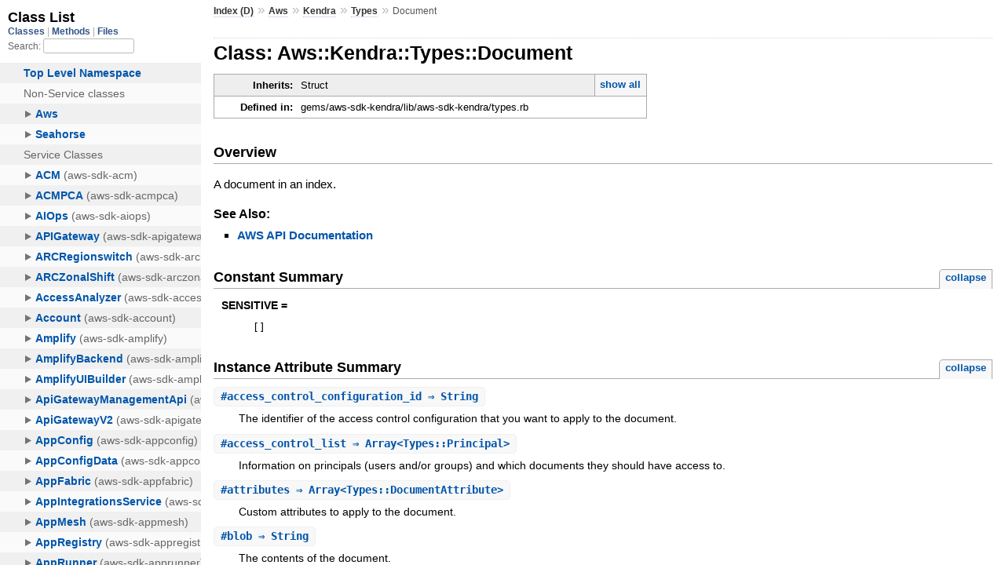

--- FILE ---
content_type: text/html
request_url: https://docs.aws.amazon.com/sdk-for-ruby/v3/api/Aws/Kendra/Types/Document.html
body_size: 3703
content:
<!DOCTYPE html>
<html lang="en">
  <head>
    <meta charset="utf-8">
<meta name="viewport" content="width=device-width, initial-scale=1.0">
<title>
  Class: Aws::Kendra::Types::Document
  
    &mdash; AWS SDK for Ruby V3
  
</title>

  <link rel="stylesheet" href="../../../css/style.css" type="text/css" />

  <link rel="stylesheet" href="../../../css/common.css" type="text/css" />

<script type="text/javascript">
  pathId = "Aws::Kendra::Types::Document";
  relpath = '../../../';
</script>


  <script type="text/javascript" charset="utf-8" src="../../../js/jquery.js"></script>

  <script type="text/javascript" charset="utf-8" src="../../../js/app.js"></script>


    <!-- Docs Metrics + Cookie Consent Script -->
    <meta name="guide-name" content="API Reference">
    <meta name="service-name" content="AWS SDK For Ruby V3">
    <meta name="description" content="Class: Aws::Kendra::Types::Document">
    <script type="text/javascript" src="/assets/js/awsdocs-boot.js"></script>
  </head>
  <body>
    <div class="nav_wrap">
      <iframe id="nav" src="../../../class_list.html?1"></iframe>
      <div id="resizer"></div>
    </div>

    <div id="main" tabindex="-1">
      <div id="header">
        <div id="menu">
  
    <a href="../../../_index.html">Index (D)</a> &raquo;
    <span class='title'><span class='object_link'><a href="../../../Aws.html" title="Aws (module)">Aws</a></span></span> &raquo; <span class='title'><span class='object_link'><a href="../../Kendra.html" title="Aws::Kendra (module)">Kendra</a></span></span> &raquo; <span class='title'><span class='object_link'><a href="../Types.html" title="Aws::Kendra::Types (module)">Types</a></span></span>
     &raquo; 
    <span class="title">Document</span>
  
</div>

        <div id="search">
  
    <a class="full_list_link" id="class_list_link"
        href="../../../class_list.html">

        <svg width="24" height="24">
          <rect x="0" y="4" width="24" height="4" rx="1" ry="1"></rect>
          <rect x="0" y="12" width="24" height="4" rx="1" ry="1"></rect>
          <rect x="0" y="20" width="24" height="4" rx="1" ry="1"></rect>
        </svg>
    </a>
  
</div>
        <div class="clear"></div>
      </div>

      <div id="content">
        <!-- REGION_DISCLAIMER_DO_NOT_REMOVE -->
        <h1>Class: Aws::Kendra::Types::Document
  
  
  
</h1>
<div class="box_info">
  
  <dl>
    <dt>Inherits:</dt>
    <dd>
      <span class="inheritName">Struct</span>
      
        <ul class="fullTree">
          <li>Object</li>
          
            <li class="next">Struct</li>
          
            <li class="next">Aws::Kendra::Types::Document</li>
          
        </ul>
        <a href="#" class="inheritanceTree">show all</a>
      
    </dd>
  </dl>
  

  
  
  
  
  

  

  
  <dl>
    <dt>Defined in:</dt>
    <dd>gems/aws-sdk-kendra/lib/aws-sdk-kendra/types.rb</dd>
  </dl>
  
</div>

<h2>Overview</h2><div class="docstring">
  <div class="discussion">
    <p>A document in an index.</p>


  </div>
</div>
<div class="tags">
  

  <p class="tag_title">See Also:</p>
  <ul class="see">
    
      <li><a href="http://docs.aws.amazon.com/goto/WebAPI/kendra-2019-02-03/Document" target="_parent" title="AWS API Documentation">AWS API Documentation</a></li>
    
  </ul>

</div>
  
    <h2>
      Constant Summary
      <small><a href="#" class="constants_summary_toggle">collapse</a></small>
    </h2>

    <dl class="constants">
      
        <dt id="SENSITIVE-constant" class="">SENSITIVE =
          
        </dt>
        <dd><pre class="code"><span class='lbracket'>[</span><span class='rbracket'>]</span></pre></dd>
      
    </dl>
  




  <h2>Instance Attribute Summary <small><a href="#" class="summary_toggle">collapse</a></small></h2>
  <ul class="summary">
    
      <li class="public ">
  <span class="summary_signature">
    
      <a href="#access_control_configuration_id-instance_method" title="#access_control_configuration_id (instance method)">#<strong>access_control_configuration_id</strong>  &#x21d2; String </a>
    

    
  </span>
  
  
  
    
    
  
  
  
  
  

  
    <span class="summary_desc"><div class='inline'><p>The identifier of the access control configuration that you want to apply to the document.</p>
</div></span>
  
</li>

    
      <li class="public ">
  <span class="summary_signature">
    
      <a href="#access_control_list-instance_method" title="#access_control_list (instance method)">#<strong>access_control_list</strong>  &#x21d2; Array&lt;Types::Principal&gt; </a>
    

    
  </span>
  
  
  
    
    
  
  
  
  
  

  
    <span class="summary_desc"><div class='inline'><p>Information on principals (users and/or groups) and which documents they should have access to.</p>
</div></span>
  
</li>

    
      <li class="public ">
  <span class="summary_signature">
    
      <a href="#attributes-instance_method" title="#attributes (instance method)">#<strong>attributes</strong>  &#x21d2; Array&lt;Types::DocumentAttribute&gt; </a>
    

    
  </span>
  
  
  
    
    
  
  
  
  
  

  
    <span class="summary_desc"><div class='inline'><p>Custom attributes to apply to the document.</p>
</div></span>
  
</li>

    
      <li class="public ">
  <span class="summary_signature">
    
      <a href="#blob-instance_method" title="#blob (instance method)">#<strong>blob</strong>  &#x21d2; String </a>
    

    
  </span>
  
  
  
    
    
  
  
  
  
  

  
    <span class="summary_desc"><div class='inline'><p>The contents of the document.</p>
</div></span>
  
</li>

    
      <li class="public ">
  <span class="summary_signature">
    
      <a href="#content_type-instance_method" title="#content_type (instance method)">#<strong>content_type</strong>  &#x21d2; String </a>
    

    
  </span>
  
  
  
    
    
  
  
  
  
  

  
    <span class="summary_desc"><div class='inline'><p>The file type of the document in the <code>Blob</code> field.</p>
</div></span>
  
</li>

    
      <li class="public ">
  <span class="summary_signature">
    
      <a href="#hierarchical_access_control_list-instance_method" title="#hierarchical_access_control_list (instance method)">#<strong>hierarchical_access_control_list</strong>  &#x21d2; Array&lt;Types::HierarchicalPrincipal&gt; </a>
    

    
  </span>
  
  
  
    
    
  
  
  
  
  

  
    <span class="summary_desc"><div class='inline'><p>The list of [principal][1] lists that define the hierarchy for which documents users should have access to.</p>
</div></span>
  
</li>

    
      <li class="public ">
  <span class="summary_signature">
    
      <a href="#id-instance_method" title="#id (instance method)">#<strong>id</strong>  &#x21d2; String </a>
    

    
  </span>
  
  
  
    
    
  
  
  
  
  

  
    <span class="summary_desc"><div class='inline'><p>A identifier of the document in the index.</p>
</div></span>
  
</li>

    
      <li class="public ">
  <span class="summary_signature">
    
      <a href="#s3_path-instance_method" title="#s3_path (instance method)">#<strong>s3_path</strong>  &#x21d2; Types::S3Path </a>
    

    
  </span>
  
  
  
    
    
  
  
  
  
  

  
    <span class="summary_desc"><div class='inline'><p>Information required to find a specific file in an Amazon S3 bucket.</p>
</div></span>
  
</li>

    
      <li class="public ">
  <span class="summary_signature">
    
      <a href="#title-instance_method" title="#title (instance method)">#<strong>title</strong>  &#x21d2; String </a>
    

    
  </span>
  
  
  
    
    
  
  
  
  
  

  
    <span class="summary_desc"><div class='inline'><p>The title of the document.</p>
</div></span>
  
</li>

    
  </ul>





  
  
  
  
  
  
  
  <div id="instance_attr_details" class="attr_details">
    <h2>Instance Attribute Details</h2>
    
      
      <span id="access_control_configuration_id=-instance_method"></span>
      <div class="method_details first">
  <h3 class="signature first" id="access_control_configuration_id-instance_method">
  
    #<strong>access_control_configuration_id</strong>  &#x21d2; <tt>String</tt> 
  

  

  
</h3><div class="docstring">
  <div class="discussion">
    <p>The identifier of the access control configuration that you want to
apply to the document.</p>


  </div>
</div>
<div class="tags">
  
<p class="tag_title">Returns:</p>
<ul class="return">
  
    <li>
      
      
        <span class='type'>(<tt>String</tt>)</span>
      
      
      
    </li>
  
</ul>

</div><table class="source_code">
  <tr>
    <td>
      <pre class="lines">


4526
4527
4528
4529
4530
4531
4532
4533
4534
4535
4536
4537
4538</pre>
    </td>
    <td>
      <pre class="code"><span class="info file"># File 'gems/aws-sdk-kendra/lib/aws-sdk-kendra/types.rb', line 4526</span>

<span class='kw'>class</span> <span class='const'><span class='object_link'><a href="" title="Aws::Kendra::Types::Document (class)">Document</a></span></span> <span class='op'>&lt;</span> <span class='const'>Struct</span><span class='period'>.</span><span class='id identifier rubyid_new'>new</span><span class='lparen'>(</span>
  <span class='symbol'>:id</span><span class='comma'>,</span>
  <span class='symbol'>:title</span><span class='comma'>,</span>
  <span class='symbol'>:blob</span><span class='comma'>,</span>
  <span class='symbol'>:s3_path</span><span class='comma'>,</span>
  <span class='symbol'>:attributes</span><span class='comma'>,</span>
  <span class='symbol'>:access_control_list</span><span class='comma'>,</span>
  <span class='symbol'>:hierarchical_access_control_list</span><span class='comma'>,</span>
  <span class='symbol'>:content_type</span><span class='comma'>,</span>
  <span class='symbol'>:access_control_configuration_id</span><span class='rparen'>)</span>
  <span class='const'><span class='object_link'><a href="#SENSITIVE-constant" title="Aws::Kendra::Types::Document::SENSITIVE (constant)">SENSITIVE</a></span></span> <span class='op'>=</span> <span class='lbracket'>[</span><span class='rbracket'>]</span>
  <span class='id identifier rubyid_include'>include</span> <span class='const'><span class='object_link'><a href="../../../Aws.html" title="Aws (module)">Aws</a></span></span><span class='op'>::</span><span class='const'>Structure</span>
<span class='kw'>end</span></pre>
    </td>
  </tr>
</table>
</div>
    
      
      <span id="access_control_list=-instance_method"></span>
      <div class="method_details ">
  <h3 class="signature " id="access_control_list-instance_method">
  
    #<strong>access_control_list</strong>  &#x21d2; <tt>Array&lt;<span class='object_link'><a href="Principal.html" title="Aws::Kendra::Types::Principal (class)">Types::Principal</a></span>&gt;</tt> 
  

  

  
</h3><div class="docstring">
  <div class="discussion">
    <p>Information on principals (users and/or groups) and which documents
they should have access to. This is useful for user context
filtering, where search results are filtered based on the user or
their group access to documents.</p>


  </div>
</div>
<div class="tags">
  
<p class="tag_title">Returns:</p>
<ul class="return">
  
    <li>
      
      
        <span class='type'>(<tt>Array&lt;<span class='object_link'><a href="Principal.html" title="Aws::Kendra::Types::Principal (class)">Types::Principal</a></span>&gt;</tt>)</span>
      
      
      
    </li>
  
</ul>

</div><table class="source_code">
  <tr>
    <td>
      <pre class="lines">


4526
4527
4528
4529
4530
4531
4532
4533
4534
4535
4536
4537
4538</pre>
    </td>
    <td>
      <pre class="code"><span class="info file"># File 'gems/aws-sdk-kendra/lib/aws-sdk-kendra/types.rb', line 4526</span>

<span class='kw'>class</span> <span class='const'><span class='object_link'><a href="" title="Aws::Kendra::Types::Document (class)">Document</a></span></span> <span class='op'>&lt;</span> <span class='const'>Struct</span><span class='period'>.</span><span class='id identifier rubyid_new'>new</span><span class='lparen'>(</span>
  <span class='symbol'>:id</span><span class='comma'>,</span>
  <span class='symbol'>:title</span><span class='comma'>,</span>
  <span class='symbol'>:blob</span><span class='comma'>,</span>
  <span class='symbol'>:s3_path</span><span class='comma'>,</span>
  <span class='symbol'>:attributes</span><span class='comma'>,</span>
  <span class='symbol'>:access_control_list</span><span class='comma'>,</span>
  <span class='symbol'>:hierarchical_access_control_list</span><span class='comma'>,</span>
  <span class='symbol'>:content_type</span><span class='comma'>,</span>
  <span class='symbol'>:access_control_configuration_id</span><span class='rparen'>)</span>
  <span class='const'><span class='object_link'><a href="#SENSITIVE-constant" title="Aws::Kendra::Types::Document::SENSITIVE (constant)">SENSITIVE</a></span></span> <span class='op'>=</span> <span class='lbracket'>[</span><span class='rbracket'>]</span>
  <span class='id identifier rubyid_include'>include</span> <span class='const'><span class='object_link'><a href="../../../Aws.html" title="Aws (module)">Aws</a></span></span><span class='op'>::</span><span class='const'>Structure</span>
<span class='kw'>end</span></pre>
    </td>
  </tr>
</table>
</div>
    
      
      <span id="attributes=-instance_method"></span>
      <div class="method_details ">
  <h3 class="signature " id="attributes-instance_method">
  
    #<strong>attributes</strong>  &#x21d2; <tt>Array&lt;<span class='object_link'><a href="DocumentAttribute.html" title="Aws::Kendra::Types::DocumentAttribute (class)">Types::DocumentAttribute</a></span>&gt;</tt> 
  

  

  
</h3><div class="docstring">
  <div class="discussion">
    <p>Custom attributes to apply to the document. Use the custom
attributes to provide additional information for searching, to
provide facets for refining searches, and to provide additional
information in the query response.</p>

<p>For example, 'DataSourceId' and 'DataSourceSyncJobId' are custom
attributes that provide information on the synchronization of
documents running on a data source. Note, 'DataSourceSyncJobId'
could be an optional custom attribute as Amazon Kendra will use the
ID of a running sync job.</p>


  </div>
</div>
<div class="tags">
  
<p class="tag_title">Returns:</p>
<ul class="return">
  
    <li>
      
      
        <span class='type'>(<tt>Array&lt;<span class='object_link'><a href="DocumentAttribute.html" title="Aws::Kendra::Types::DocumentAttribute (class)">Types::DocumentAttribute</a></span>&gt;</tt>)</span>
      
      
      
    </li>
  
</ul>

</div><table class="source_code">
  <tr>
    <td>
      <pre class="lines">


4526
4527
4528
4529
4530
4531
4532
4533
4534
4535
4536
4537
4538</pre>
    </td>
    <td>
      <pre class="code"><span class="info file"># File 'gems/aws-sdk-kendra/lib/aws-sdk-kendra/types.rb', line 4526</span>

<span class='kw'>class</span> <span class='const'><span class='object_link'><a href="" title="Aws::Kendra::Types::Document (class)">Document</a></span></span> <span class='op'>&lt;</span> <span class='const'>Struct</span><span class='period'>.</span><span class='id identifier rubyid_new'>new</span><span class='lparen'>(</span>
  <span class='symbol'>:id</span><span class='comma'>,</span>
  <span class='symbol'>:title</span><span class='comma'>,</span>
  <span class='symbol'>:blob</span><span class='comma'>,</span>
  <span class='symbol'>:s3_path</span><span class='comma'>,</span>
  <span class='symbol'>:attributes</span><span class='comma'>,</span>
  <span class='symbol'>:access_control_list</span><span class='comma'>,</span>
  <span class='symbol'>:hierarchical_access_control_list</span><span class='comma'>,</span>
  <span class='symbol'>:content_type</span><span class='comma'>,</span>
  <span class='symbol'>:access_control_configuration_id</span><span class='rparen'>)</span>
  <span class='const'><span class='object_link'><a href="#SENSITIVE-constant" title="Aws::Kendra::Types::Document::SENSITIVE (constant)">SENSITIVE</a></span></span> <span class='op'>=</span> <span class='lbracket'>[</span><span class='rbracket'>]</span>
  <span class='id identifier rubyid_include'>include</span> <span class='const'><span class='object_link'><a href="../../../Aws.html" title="Aws (module)">Aws</a></span></span><span class='op'>::</span><span class='const'>Structure</span>
<span class='kw'>end</span></pre>
    </td>
  </tr>
</table>
</div>
    
      
      <span id="blob=-instance_method"></span>
      <div class="method_details ">
  <h3 class="signature " id="blob-instance_method">
  
    #<strong>blob</strong>  &#x21d2; <tt>String</tt> 
  

  

  
</h3><div class="docstring">
  <div class="discussion">
    <p>The contents of the document.</p>

<p>Documents passed to the <code>Blob</code> parameter must be base64 encoded.
Your code might not need to encode the document file bytes if
you're using an Amazon Web Services SDK to call Amazon Kendra APIs.
If you are calling the Amazon Kendra endpoint directly using REST,
you must base64 encode the contents before sending.</p>


  </div>
</div>
<div class="tags">
  
<p class="tag_title">Returns:</p>
<ul class="return">
  
    <li>
      
      
        <span class='type'>(<tt>String</tt>)</span>
      
      
      
    </li>
  
</ul>

</div><table class="source_code">
  <tr>
    <td>
      <pre class="lines">


4526
4527
4528
4529
4530
4531
4532
4533
4534
4535
4536
4537
4538</pre>
    </td>
    <td>
      <pre class="code"><span class="info file"># File 'gems/aws-sdk-kendra/lib/aws-sdk-kendra/types.rb', line 4526</span>

<span class='kw'>class</span> <span class='const'><span class='object_link'><a href="" title="Aws::Kendra::Types::Document (class)">Document</a></span></span> <span class='op'>&lt;</span> <span class='const'>Struct</span><span class='period'>.</span><span class='id identifier rubyid_new'>new</span><span class='lparen'>(</span>
  <span class='symbol'>:id</span><span class='comma'>,</span>
  <span class='symbol'>:title</span><span class='comma'>,</span>
  <span class='symbol'>:blob</span><span class='comma'>,</span>
  <span class='symbol'>:s3_path</span><span class='comma'>,</span>
  <span class='symbol'>:attributes</span><span class='comma'>,</span>
  <span class='symbol'>:access_control_list</span><span class='comma'>,</span>
  <span class='symbol'>:hierarchical_access_control_list</span><span class='comma'>,</span>
  <span class='symbol'>:content_type</span><span class='comma'>,</span>
  <span class='symbol'>:access_control_configuration_id</span><span class='rparen'>)</span>
  <span class='const'><span class='object_link'><a href="#SENSITIVE-constant" title="Aws::Kendra::Types::Document::SENSITIVE (constant)">SENSITIVE</a></span></span> <span class='op'>=</span> <span class='lbracket'>[</span><span class='rbracket'>]</span>
  <span class='id identifier rubyid_include'>include</span> <span class='const'><span class='object_link'><a href="../../../Aws.html" title="Aws (module)">Aws</a></span></span><span class='op'>::</span><span class='const'>Structure</span>
<span class='kw'>end</span></pre>
    </td>
  </tr>
</table>
</div>
    
      
      <span id="content_type=-instance_method"></span>
      <div class="method_details ">
  <h3 class="signature " id="content_type-instance_method">
  
    #<strong>content_type</strong>  &#x21d2; <tt>String</tt> 
  

  

  
</h3><div class="docstring">
  <div class="discussion">
    <p>The file type of the document in the <code>Blob</code> field.</p>

<p>If you want to index snippets or subsets of HTML documents instead
of the entirety of the HTML documents, you must add the <code>HTML</code> start
and closing tags (<code>&lt;HTML&gt;content&lt;/HTML&gt;</code>) around the content.</p>


  </div>
</div>
<div class="tags">
  
<p class="tag_title">Returns:</p>
<ul class="return">
  
    <li>
      
      
        <span class='type'>(<tt>String</tt>)</span>
      
      
      
    </li>
  
</ul>

</div><table class="source_code">
  <tr>
    <td>
      <pre class="lines">


4526
4527
4528
4529
4530
4531
4532
4533
4534
4535
4536
4537
4538</pre>
    </td>
    <td>
      <pre class="code"><span class="info file"># File 'gems/aws-sdk-kendra/lib/aws-sdk-kendra/types.rb', line 4526</span>

<span class='kw'>class</span> <span class='const'><span class='object_link'><a href="" title="Aws::Kendra::Types::Document (class)">Document</a></span></span> <span class='op'>&lt;</span> <span class='const'>Struct</span><span class='period'>.</span><span class='id identifier rubyid_new'>new</span><span class='lparen'>(</span>
  <span class='symbol'>:id</span><span class='comma'>,</span>
  <span class='symbol'>:title</span><span class='comma'>,</span>
  <span class='symbol'>:blob</span><span class='comma'>,</span>
  <span class='symbol'>:s3_path</span><span class='comma'>,</span>
  <span class='symbol'>:attributes</span><span class='comma'>,</span>
  <span class='symbol'>:access_control_list</span><span class='comma'>,</span>
  <span class='symbol'>:hierarchical_access_control_list</span><span class='comma'>,</span>
  <span class='symbol'>:content_type</span><span class='comma'>,</span>
  <span class='symbol'>:access_control_configuration_id</span><span class='rparen'>)</span>
  <span class='const'><span class='object_link'><a href="#SENSITIVE-constant" title="Aws::Kendra::Types::Document::SENSITIVE (constant)">SENSITIVE</a></span></span> <span class='op'>=</span> <span class='lbracket'>[</span><span class='rbracket'>]</span>
  <span class='id identifier rubyid_include'>include</span> <span class='const'><span class='object_link'><a href="../../../Aws.html" title="Aws (module)">Aws</a></span></span><span class='op'>::</span><span class='const'>Structure</span>
<span class='kw'>end</span></pre>
    </td>
  </tr>
</table>
</div>
    
      
      <span id="hierarchical_access_control_list=-instance_method"></span>
      <div class="method_details ">
  <h3 class="signature " id="hierarchical_access_control_list-instance_method">
  
    #<strong>hierarchical_access_control_list</strong>  &#x21d2; <tt>Array&lt;<span class='object_link'><a href="HierarchicalPrincipal.html" title="Aws::Kendra::Types::HierarchicalPrincipal (class)">Types::HierarchicalPrincipal</a></span>&gt;</tt> 
  

  

  
</h3><div class="docstring">
  <div class="discussion">
    <p>The list of <a href="https://docs.aws.amazon.com/kendra/latest/dg/API_Principal.html">principal</a> lists that define the hierarchy for which
documents users should have access to.</p>


  </div>
</div>
<div class="tags">
  
<p class="tag_title">Returns:</p>
<ul class="return">
  
    <li>
      
      
        <span class='type'>(<tt>Array&lt;<span class='object_link'><a href="HierarchicalPrincipal.html" title="Aws::Kendra::Types::HierarchicalPrincipal (class)">Types::HierarchicalPrincipal</a></span>&gt;</tt>)</span>
      
      
      
    </li>
  
</ul>

</div><table class="source_code">
  <tr>
    <td>
      <pre class="lines">


4526
4527
4528
4529
4530
4531
4532
4533
4534
4535
4536
4537
4538</pre>
    </td>
    <td>
      <pre class="code"><span class="info file"># File 'gems/aws-sdk-kendra/lib/aws-sdk-kendra/types.rb', line 4526</span>

<span class='kw'>class</span> <span class='const'><span class='object_link'><a href="" title="Aws::Kendra::Types::Document (class)">Document</a></span></span> <span class='op'>&lt;</span> <span class='const'>Struct</span><span class='period'>.</span><span class='id identifier rubyid_new'>new</span><span class='lparen'>(</span>
  <span class='symbol'>:id</span><span class='comma'>,</span>
  <span class='symbol'>:title</span><span class='comma'>,</span>
  <span class='symbol'>:blob</span><span class='comma'>,</span>
  <span class='symbol'>:s3_path</span><span class='comma'>,</span>
  <span class='symbol'>:attributes</span><span class='comma'>,</span>
  <span class='symbol'>:access_control_list</span><span class='comma'>,</span>
  <span class='symbol'>:hierarchical_access_control_list</span><span class='comma'>,</span>
  <span class='symbol'>:content_type</span><span class='comma'>,</span>
  <span class='symbol'>:access_control_configuration_id</span><span class='rparen'>)</span>
  <span class='const'><span class='object_link'><a href="#SENSITIVE-constant" title="Aws::Kendra::Types::Document::SENSITIVE (constant)">SENSITIVE</a></span></span> <span class='op'>=</span> <span class='lbracket'>[</span><span class='rbracket'>]</span>
  <span class='id identifier rubyid_include'>include</span> <span class='const'><span class='object_link'><a href="../../../Aws.html" title="Aws (module)">Aws</a></span></span><span class='op'>::</span><span class='const'>Structure</span>
<span class='kw'>end</span></pre>
    </td>
  </tr>
</table>
</div>
    
      
      <span id="id=-instance_method"></span>
      <div class="method_details ">
  <h3 class="signature " id="id-instance_method">
  
    #<strong>id</strong>  &#x21d2; <tt>String</tt> 
  

  

  
</h3><div class="docstring">
  <div class="discussion">
    <p>A identifier of the document in the index.</p>

<p>Note, each document ID must be unique per index. You cannot create a
data source to index your documents with their unique IDs and then
use the <code>BatchPutDocument</code> API to index the same documents, or vice
versa. You can delete a data source and then use the
<code>BatchPutDocument</code> API to index the same documents, or vice versa.</p>


  </div>
</div>
<div class="tags">
  
<p class="tag_title">Returns:</p>
<ul class="return">
  
    <li>
      
      
        <span class='type'>(<tt>String</tt>)</span>
      
      
      
    </li>
  
</ul>

</div><table class="source_code">
  <tr>
    <td>
      <pre class="lines">


4526
4527
4528
4529
4530
4531
4532
4533
4534
4535
4536
4537
4538</pre>
    </td>
    <td>
      <pre class="code"><span class="info file"># File 'gems/aws-sdk-kendra/lib/aws-sdk-kendra/types.rb', line 4526</span>

<span class='kw'>class</span> <span class='const'><span class='object_link'><a href="" title="Aws::Kendra::Types::Document (class)">Document</a></span></span> <span class='op'>&lt;</span> <span class='const'>Struct</span><span class='period'>.</span><span class='id identifier rubyid_new'>new</span><span class='lparen'>(</span>
  <span class='symbol'>:id</span><span class='comma'>,</span>
  <span class='symbol'>:title</span><span class='comma'>,</span>
  <span class='symbol'>:blob</span><span class='comma'>,</span>
  <span class='symbol'>:s3_path</span><span class='comma'>,</span>
  <span class='symbol'>:attributes</span><span class='comma'>,</span>
  <span class='symbol'>:access_control_list</span><span class='comma'>,</span>
  <span class='symbol'>:hierarchical_access_control_list</span><span class='comma'>,</span>
  <span class='symbol'>:content_type</span><span class='comma'>,</span>
  <span class='symbol'>:access_control_configuration_id</span><span class='rparen'>)</span>
  <span class='const'><span class='object_link'><a href="#SENSITIVE-constant" title="Aws::Kendra::Types::Document::SENSITIVE (constant)">SENSITIVE</a></span></span> <span class='op'>=</span> <span class='lbracket'>[</span><span class='rbracket'>]</span>
  <span class='id identifier rubyid_include'>include</span> <span class='const'><span class='object_link'><a href="../../../Aws.html" title="Aws (module)">Aws</a></span></span><span class='op'>::</span><span class='const'>Structure</span>
<span class='kw'>end</span></pre>
    </td>
  </tr>
</table>
</div>
    
      
      <span id="s3_path=-instance_method"></span>
      <div class="method_details ">
  <h3 class="signature " id="s3_path-instance_method">
  
    #<strong>s3_path</strong>  &#x21d2; <tt><span class='object_link'><a href="S3Path.html" title="Aws::Kendra::Types::S3Path (class)">Types::S3Path</a></span></tt> 
  

  

  
</h3><div class="docstring">
  <div class="discussion">
    <p>Information required to find a specific file in an Amazon S3 bucket.</p>


  </div>
</div>
<div class="tags">
  
<p class="tag_title">Returns:</p>
<ul class="return">
  
    <li>
      
      
        <span class='type'>(<tt><span class='object_link'><a href="S3Path.html" title="Aws::Kendra::Types::S3Path (class)">Types::S3Path</a></span></tt>)</span>
      
      
      
    </li>
  
</ul>

</div><table class="source_code">
  <tr>
    <td>
      <pre class="lines">


4526
4527
4528
4529
4530
4531
4532
4533
4534
4535
4536
4537
4538</pre>
    </td>
    <td>
      <pre class="code"><span class="info file"># File 'gems/aws-sdk-kendra/lib/aws-sdk-kendra/types.rb', line 4526</span>

<span class='kw'>class</span> <span class='const'><span class='object_link'><a href="" title="Aws::Kendra::Types::Document (class)">Document</a></span></span> <span class='op'>&lt;</span> <span class='const'>Struct</span><span class='period'>.</span><span class='id identifier rubyid_new'>new</span><span class='lparen'>(</span>
  <span class='symbol'>:id</span><span class='comma'>,</span>
  <span class='symbol'>:title</span><span class='comma'>,</span>
  <span class='symbol'>:blob</span><span class='comma'>,</span>
  <span class='symbol'>:s3_path</span><span class='comma'>,</span>
  <span class='symbol'>:attributes</span><span class='comma'>,</span>
  <span class='symbol'>:access_control_list</span><span class='comma'>,</span>
  <span class='symbol'>:hierarchical_access_control_list</span><span class='comma'>,</span>
  <span class='symbol'>:content_type</span><span class='comma'>,</span>
  <span class='symbol'>:access_control_configuration_id</span><span class='rparen'>)</span>
  <span class='const'><span class='object_link'><a href="#SENSITIVE-constant" title="Aws::Kendra::Types::Document::SENSITIVE (constant)">SENSITIVE</a></span></span> <span class='op'>=</span> <span class='lbracket'>[</span><span class='rbracket'>]</span>
  <span class='id identifier rubyid_include'>include</span> <span class='const'><span class='object_link'><a href="../../../Aws.html" title="Aws (module)">Aws</a></span></span><span class='op'>::</span><span class='const'>Structure</span>
<span class='kw'>end</span></pre>
    </td>
  </tr>
</table>
</div>
    
      
      <span id="title=-instance_method"></span>
      <div class="method_details ">
  <h3 class="signature " id="title-instance_method">
  
    #<strong>title</strong>  &#x21d2; <tt>String</tt> 
  

  

  
</h3><div class="docstring">
  <div class="discussion">
    <p>The title of the document.</p>


  </div>
</div>
<div class="tags">
  
<p class="tag_title">Returns:</p>
<ul class="return">
  
    <li>
      
      
        <span class='type'>(<tt>String</tt>)</span>
      
      
      
    </li>
  
</ul>

</div><table class="source_code">
  <tr>
    <td>
      <pre class="lines">


4526
4527
4528
4529
4530
4531
4532
4533
4534
4535
4536
4537
4538</pre>
    </td>
    <td>
      <pre class="code"><span class="info file"># File 'gems/aws-sdk-kendra/lib/aws-sdk-kendra/types.rb', line 4526</span>

<span class='kw'>class</span> <span class='const'><span class='object_link'><a href="" title="Aws::Kendra::Types::Document (class)">Document</a></span></span> <span class='op'>&lt;</span> <span class='const'>Struct</span><span class='period'>.</span><span class='id identifier rubyid_new'>new</span><span class='lparen'>(</span>
  <span class='symbol'>:id</span><span class='comma'>,</span>
  <span class='symbol'>:title</span><span class='comma'>,</span>
  <span class='symbol'>:blob</span><span class='comma'>,</span>
  <span class='symbol'>:s3_path</span><span class='comma'>,</span>
  <span class='symbol'>:attributes</span><span class='comma'>,</span>
  <span class='symbol'>:access_control_list</span><span class='comma'>,</span>
  <span class='symbol'>:hierarchical_access_control_list</span><span class='comma'>,</span>
  <span class='symbol'>:content_type</span><span class='comma'>,</span>
  <span class='symbol'>:access_control_configuration_id</span><span class='rparen'>)</span>
  <span class='const'><span class='object_link'><a href="#SENSITIVE-constant" title="Aws::Kendra::Types::Document::SENSITIVE (constant)">SENSITIVE</a></span></span> <span class='op'>=</span> <span class='lbracket'>[</span><span class='rbracket'>]</span>
  <span class='id identifier rubyid_include'>include</span> <span class='const'><span class='object_link'><a href="../../../Aws.html" title="Aws (module)">Aws</a></span></span><span class='op'>::</span><span class='const'>Structure</span>
<span class='kw'>end</span></pre>
    </td>
  </tr>
</table>
</div>
    
  </div>



      </div>

      <div id="footer">
  Generated on Fri Jan 23 19:40:53 2026 by
  <a href="http://yardoc.org" title="Yay! A Ruby Documentation Tool" target="_parent">yard</a>
  0.9.38 (ruby-3.4.3).
  <div id="awsdocs-legal-zone-copyright"></div>
</div>

    </div>
  </body>
</html>
